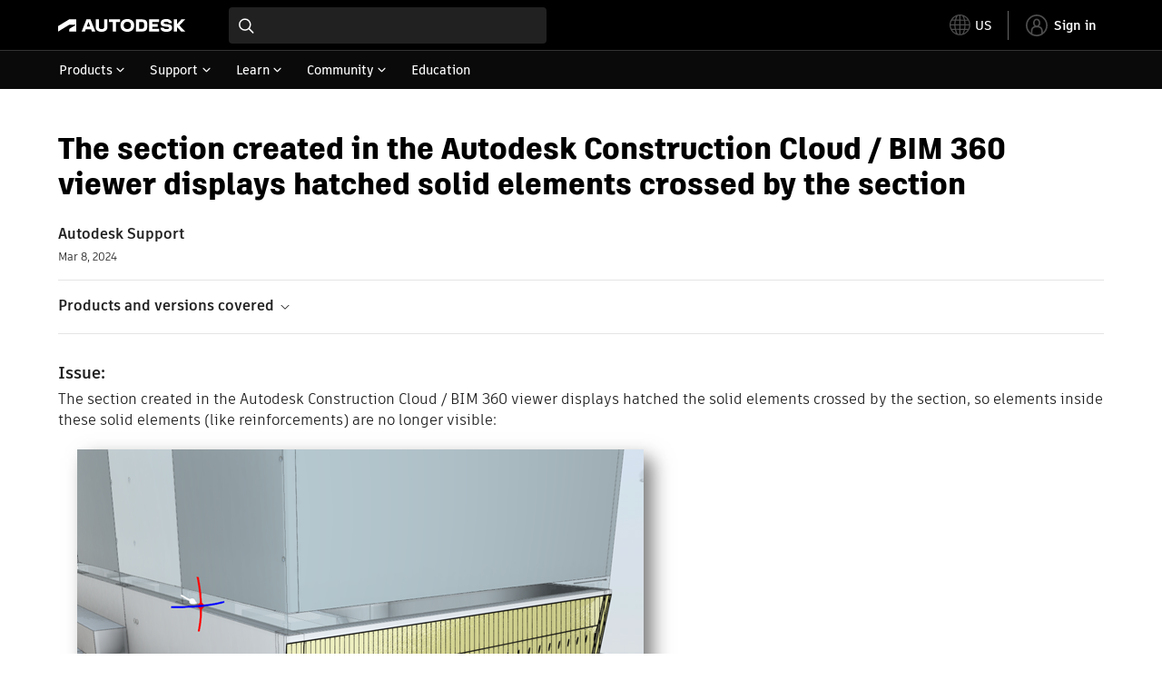

--- FILE ---
content_type: text/html; charset=utf-8
request_url: https://www.autodesk.com/support/technical/article/caas/sfdcarticles/sfdcarticles/The-section-created-in-the-Autodesk-Construction-Cloud-BIM-360-viewer-displays-hatched-solid-elements-crossed-by-the-section.html
body_size: 6455
content:
<!doctype html><html lang="en-US" data-pds-host="https://web-engineering-svc.autodesk.com" data-env="prod"><head><meta charset="UTF-8"/><meta name="viewport" content="width=device-width,initial-scale=1,shrink-to-fit=no"/><script type="text/javascript" data-uh="script" src="https://swc.autodesk.com/web-mfe/universal-header/v1/app.js" defer="defer" -></script><script src="https://swc.autodesk.com/web-mfe/universal-footer/v1/app.js" type="text/javascript" defer="defer"></script><script type="text/javascript" src="https://prd-cfp.autodesk.com/cfp-vendors/current/main.js" defer="defer"></script><script type="text/javascript" src="https://prd-cfp.autodesk.com/cfp-runtime/current/main.js" defer="defer"></script><script type="text/javascript">!function(){const e=function(e){try{return sessionStorage.getItem(e)}catch(e){return console.warn("[CFP] Failed to access sessionStorage:",e),null}},o=function(e){try{sessionStorage.removeItem(e)}catch(e){console.warn("[CFP] Failed to remove sessionStorage:",e)}};if("true"===e("aa-force-refresh"))return console.info("[CFP] Force refresh detected, reloading page..."),o("aa-force-refresh"),void window.location.reload(!0);let i=0;const r=setInterval((function(){if(i++,window.cfp?.providers?.auth?.register){clearInterval(r);try{const i=(window.__PRELOADED_STATE__||{}).envData||{},r=i.ENVIRONMENT||"prd",n=i.PKCE_CLIENT_ID,t=i.LANGUAGE||"en-US";if(!n)return void console.warn("[CFP Early] No PKCE_CLIENT_ID available");window.cfp.providers.localization?.init&&!window.etxCfpLocalizationInitialized&&(window.cfp.providers.localization.init(t),window.etxCfpLocalizationInitialized=!0,console.info("[CFP Early] Localization initialized:",t));const a="stg"===r||"dev"===r?"stg":"prd",s="prd"===a?"prod":a,c="/support/technical",l=window.location.origin+c+"/auth",d=window.location.origin+c;window.cfp.providers.auth.register({clientId:n,redirectUri:l,logoutRedirectUri:d,environment:s,scope:"data:read openid user-profile:read",useRefreshTokens:!0}),window.etxCfpAuthRegistered=!0,console.info("[CFP Early] Auth provider registered before React hydration");"true"===e("aa-trigger-signin")&&(console.info("[CFP] Sign into another account flow: triggering login..."),o("aa-trigger-signin"),function(e,o){try{sessionStorage.setItem(e,o)}catch(e){console.warn("[CFP] Failed to set sessionStorage:",e)}}("aa-force-refresh","true"),window.cfp.providers.auth.login().then((function(){console.info("[CFP] Login triggered successfully")})).catch((function(e){console.error("[CFP] Error triggering login:",e)})))}catch(e){console.error("[CFP Early] Registration failed:",e)}}else i>=50&&(clearInterval(r),console.warn("[CFP Early] Timeout waiting for CFP runtime"))}),200)}()</script><script type="text/javascript" src="https://ase-cdn.autodesk.com/adp/v3/latest/js/@adsk/adp-web-analytics-sdk.min.js" defer="defer"></script><script type="text/javascript" src="https://swc.autodesk.com/web-utils/conversion-web-analytics-utils/main.js" defer="defer"></script><link rel="preload" href="https://swc.autodesk.com/pharmacopeia/fonts/ArtifaktLegend/v1.0/WOFF2/Artifakt%20Legend%20Extra%20Bold.woff2" as="font" type="font/woff2" crossorigin/><style>@font-face{font-family:ArtifaktLegend;src:local('Artifakt Legend Extra Bold'),local('ArtifaktLegend-ExtraBold'),url('https://swc.autodesk.com/pharmacopeia/fonts/ArtifaktLegend/v1.0/WOFF2/Artifakt%20Legend%20Extra%20Bold.woff2') format('woff2'),local('Artifakt Legend Extra Bold'),local('ArtifaktLegend-ExtraBold'),url('https://swc.autodesk.com/pharmacopeia/fonts/ArtifaktLegend/v1.0/WOFF/Artifakt%20Legend%20Extra%20Bold.woff') format('woff'),local('Artifakt Legend Extra Bold'),local('ArtifaktLegend-ExtraBold'),url('https://swc.autodesk.com/pharmacopeia/fonts/ArtifaktLegend/v1.0/TTF/Artifakt%20Legend%20Extra%20Bold.ttf') format('truetype');font-weight:800;font-style:normal;font-display:swap}</style><link rel="stylesheet" href="https://swc.autodesk.com/pharmacopeia/css/dhig2021/v3/dhig-global.css"/><title>The section created in the Autodesk Construction Cloud / BIM 360 viewer displays hatched solid elements crossed by the section</title> <meta name="keywords" content="The section created in the Autodesk Construction Cloud / BIM 360 viewer displays hatched the solid elements crossed by the section, so elements inside these solid elements (like reinforcements) are no longer visible: We recommend turning off Display Section Hatches in Docs Viewer Settings > Configuration menu: ArticleId:kA9Kf000000PTAo ArticleNumber:000558736" /> <meta name="description" content="The section created in the Autodesk Construction Cloud / BIM 360 viewer displays hatched the solid elements crossed by the section, so elements inside these solid elements (like reinforcements) are no longer visible: We recommend turning off Display Section Hatches in Docs Viewer Settings > Configuration menu: ArticleId:kA9Kf000000PTAo ArticleNumber:000558736" /> <meta name="twitter:card" content="summary" /> <meta name="twitter:title" content="The section created in the Autodesk Construction Cloud / BIM 360 viewer displays hatched solid elements crossed by the section" /> <meta name="twitter:description" content="The section created in the Autodesk Construction Cloud / BIM 360 viewer displays hatched the solid elements crossed by the section, so elements inside these solid elements (like reinforcements) are no longer visible: We recommend turning off Display Section Hatches in Docs Viewer Settings > Configuration menu: ArticleId:kA9Kf000000PTAo ArticleNumber:000558736" /> <meta name="twitter:site" content="@autodesk" /> <meta name="twitter:creator" content="@autodesk" /> <meta name="og:type" content="summary" /> <meta name="og:title" content='The section created in the Autodesk Construction Cloud / BIM 360 viewer displays hatched solid elements crossed by the section' /> <meta name="og:description" content="The section created in the Autodesk Construction Cloud / BIM 360 viewer displays hatched the solid elements crossed by the section, so elements inside these solid elements (like reinforcements) are no longer visible: We recommend turning off Display Section Hatches in Docs Viewer Settings > Configuration menu: ArticleId:kA9Kf000000PTAo ArticleNumber:000558736" /> <link rel="canonical" href="https://www.autodesk.com/support/technical/article/caas/sfdcarticles/sfdcarticles/The-section-created-in-the-Autodesk-Construction-Cloud-BIM-360-viewer-displays-hatched-solid-elements-crossed-by-the-section.html" /> 
<link rel="alternate" hreflang="de-de" href="https://www.autodesk.com/de/support/technical/article/caas/sfdcarticles/sfdcarticles/The-section-created-in-the-Autodesk-Construction-Cloud-BIM-360-viewer-displays-hatched-solid-elements-crossed-by-the-section.html"/><link rel="alternate" hreflang="en-us" href="https://www.autodesk.com/support/technical/article/caas/sfdcarticles/sfdcarticles/The-section-created-in-the-Autodesk-Construction-Cloud-BIM-360-viewer-displays-hatched-solid-elements-crossed-by-the-section.html"/><link rel="alternate" hreflang="es-es" href="https://www.autodesk.com/es/support/technical/article/caas/sfdcarticles/sfdcarticles/The-section-created-in-the-Autodesk-Construction-Cloud-BIM-360-viewer-displays-hatched-solid-elements-crossed-by-the-section.html"/><link rel="alternate" hreflang="fr-fr" href="https://www.autodesk.com/fr/support/technical/article/caas/sfdcarticles/sfdcarticles/The-section-created-in-the-Autodesk-Construction-Cloud-BIM-360-viewer-displays-hatched-solid-elements-crossed-by-the-section.html"/><link rel="alternate" hreflang="it-it" href="https://www.autodesk.com/it/support/technical/article/caas/sfdcarticles/sfdcarticles/The-section-created-in-the-Autodesk-Construction-Cloud-BIM-360-viewer-displays-hatched-solid-elements-crossed-by-the-section.html"/><link rel="alternate" hreflang="ja-jp" href="https://www.autodesk.com/jp/support/technical/article/caas/sfdcarticles/sfdcarticles/The-section-created-in-the-Autodesk-Construction-Cloud-BIM-360-viewer-displays-hatched-solid-elements-crossed-by-the-section.html"/><link rel="alternate" hreflang="ko-kr" href="https://www.autodesk.com/kr/support/technical/article/caas/sfdcarticles/sfdcarticles/The-section-created-in-the-Autodesk-Construction-Cloud-BIM-360-viewer-displays-hatched-solid-elements-crossed-by-the-section.html"/><link rel="alternate" hreflang="pt-br" href="https://www.autodesk.com/br/support/technical/article/caas/sfdcarticles/sfdcarticles/The-section-created-in-the-Autodesk-Construction-Cloud-BIM-360-viewer-displays-hatched-solid-elements-crossed-by-the-section.html"/><link rel="alternate" hreflang="zh-cn" href="https://www.autodesk.com.cn/support/technical/article/caas/sfdcarticles/sfdcarticles/The-section-created-in-the-Autodesk-Construction-Cloud-BIM-360-viewer-displays-hatched-solid-elements-crossed-by-the-section.html"/><link rel="alternate" hreflang="cs-cz" href="https://www.autodesk.com/support/technical/article/caas/sfdcarticles/sfdcarticles/The-section-created-in-the-Autodesk-Construction-Cloud-BIM-360-viewer-displays-hatched-solid-elements-crossed-by-the-section.html"/><link rel="alternate" hreflang="da-dk" href="https://www.autodesk.com/support/technical/article/caas/sfdcarticles/sfdcarticles/The-section-created-in-the-Autodesk-Construction-Cloud-BIM-360-viewer-displays-hatched-solid-elements-crossed-by-the-section.html"/><link rel="alternate" hreflang="de-ch" href="https://www.autodesk.com/de/support/technical/article/caas/sfdcarticles/sfdcarticles/The-section-created-in-the-Autodesk-Construction-Cloud-BIM-360-viewer-displays-hatched-solid-elements-crossed-by-the-section.html"/><link rel="alternate" hreflang="de-at" href="https://www.autodesk.com/de/support/technical/article/caas/sfdcarticles/sfdcarticles/The-section-created-in-the-Autodesk-Construction-Cloud-BIM-360-viewer-displays-hatched-solid-elements-crossed-by-the-section.html"/><link rel="alternate" hreflang="en-au" href="https://www.autodesk.com/support/technical/article/caas/sfdcarticles/sfdcarticles/The-section-created-in-the-Autodesk-Construction-Cloud-BIM-360-viewer-displays-hatched-solid-elements-crossed-by-the-section.html"/><link rel="alternate" hreflang="en-ca" href="https://www.autodesk.com/support/technical/article/caas/sfdcarticles/sfdcarticles/The-section-created-in-the-Autodesk-Construction-Cloud-BIM-360-viewer-displays-hatched-solid-elements-crossed-by-the-section.html"/><link rel="alternate" hreflang="en-gb" href="https://www.autodesk.com/support/technical/article/caas/sfdcarticles/sfdcarticles/The-section-created-in-the-Autodesk-Construction-Cloud-BIM-360-viewer-displays-hatched-solid-elements-crossed-by-the-section.html"/><link rel="alternate" hreflang="en-hk" href="https://www.autodesk.com/support/technical/article/caas/sfdcarticles/sfdcarticles/The-section-created-in-the-Autodesk-Construction-Cloud-BIM-360-viewer-displays-hatched-solid-elements-crossed-by-the-section.html"/><link rel="alternate" hreflang="en-in" href="https://www.autodesk.com/support/technical/article/caas/sfdcarticles/sfdcarticles/The-section-created-in-the-Autodesk-Construction-Cloud-BIM-360-viewer-displays-hatched-solid-elements-crossed-by-the-section.html"/><link rel="alternate" hreflang="en-ie" href="https://www.autodesk.com/support/technical/article/caas/sfdcarticles/sfdcarticles/The-section-created-in-the-Autodesk-Construction-Cloud-BIM-360-viewer-displays-hatched-solid-elements-crossed-by-the-section.html"/><link rel="alternate" hreflang="en-nl" href="https://www.autodesk.com/support/technical/article/caas/sfdcarticles/sfdcarticles/The-section-created-in-the-Autodesk-Construction-Cloud-BIM-360-viewer-displays-hatched-solid-elements-crossed-by-the-section.html"/><link rel="alternate" hreflang="en-th" href="https://www.autodesk.com/support/technical/article/caas/sfdcarticles/sfdcarticles/The-section-created-in-the-Autodesk-Construction-Cloud-BIM-360-viewer-displays-hatched-solid-elements-crossed-by-the-section.html"/><link rel="alternate" hreflang="en-id" href="https://www.autodesk.com/support/technical/article/caas/sfdcarticles/sfdcarticles/The-section-created-in-the-Autodesk-Construction-Cloud-BIM-360-viewer-displays-hatched-solid-elements-crossed-by-the-section.html"/><link rel="alternate" hreflang="en-ph" href="https://www.autodesk.com/support/technical/article/caas/sfdcarticles/sfdcarticles/The-section-created-in-the-Autodesk-Construction-Cloud-BIM-360-viewer-displays-hatched-solid-elements-crossed-by-the-section.html"/><link rel="alternate" hreflang="en-my" href="https://www.autodesk.com/support/technical/article/caas/sfdcarticles/sfdcarticles/The-section-created-in-the-Autodesk-Construction-Cloud-BIM-360-viewer-displays-hatched-solid-elements-crossed-by-the-section.html"/><link rel="alternate" hreflang="en-nz" href="https://www.autodesk.com/support/technical/article/caas/sfdcarticles/sfdcarticles/The-section-created-in-the-Autodesk-Construction-Cloud-BIM-360-viewer-displays-hatched-solid-elements-crossed-by-the-section.html"/><link rel="alternate" hreflang="en-sg" href="https://www.autodesk.com/support/technical/article/caas/sfdcarticles/sfdcarticles/The-section-created-in-the-Autodesk-Construction-Cloud-BIM-360-viewer-displays-hatched-solid-elements-crossed-by-the-section.html"/><link rel="alternate" hreflang="en-za" href="https://www.autodesk.com/support/technical/article/caas/sfdcarticles/sfdcarticles/The-section-created-in-the-Autodesk-Construction-Cloud-BIM-360-viewer-displays-hatched-solid-elements-crossed-by-the-section.html"/><link rel="alternate" hreflang="en-ae" href="https://www.autodesk.com/support/technical/article/caas/sfdcarticles/sfdcarticles/The-section-created-in-the-Autodesk-Construction-Cloud-BIM-360-viewer-displays-hatched-solid-elements-crossed-by-the-section.html"/><link rel="alternate" hreflang="en-eg" href="https://www.autodesk.com/support/technical/article/caas/sfdcarticles/sfdcarticles/The-section-created-in-the-Autodesk-Construction-Cloud-BIM-360-viewer-displays-hatched-solid-elements-crossed-by-the-section.html"/><link rel="alternate" hreflang="en-il" href="https://www.autodesk.com/support/technical/article/caas/sfdcarticles/sfdcarticles/The-section-created-in-the-Autodesk-Construction-Cloud-BIM-360-viewer-displays-hatched-solid-elements-crossed-by-the-section.html"/><link rel="alternate" hreflang="en-kw" href="https://www.autodesk.com/support/technical/article/caas/sfdcarticles/sfdcarticles/The-section-created-in-the-Autodesk-Construction-Cloud-BIM-360-viewer-displays-hatched-solid-elements-crossed-by-the-section.html"/><link rel="alternate" hreflang="en-om" href="https://www.autodesk.com/support/technical/article/caas/sfdcarticles/sfdcarticles/The-section-created-in-the-Autodesk-Construction-Cloud-BIM-360-viewer-displays-hatched-solid-elements-crossed-by-the-section.html"/><link rel="alternate" hreflang="en-qa" href="https://www.autodesk.com/support/technical/article/caas/sfdcarticles/sfdcarticles/The-section-created-in-the-Autodesk-Construction-Cloud-BIM-360-viewer-displays-hatched-solid-elements-crossed-by-the-section.html"/><link rel="alternate" hreflang="en-sa" href="https://www.autodesk.com/support/technical/article/caas/sfdcarticles/sfdcarticles/The-section-created-in-the-Autodesk-Construction-Cloud-BIM-360-viewer-displays-hatched-solid-elements-crossed-by-the-section.html"/><link rel="alternate" hreflang="es-ar" href="https://www.autodesk.com/es/support/technical/article/caas/sfdcarticles/sfdcarticles/The-section-created-in-the-Autodesk-Construction-Cloud-BIM-360-viewer-displays-hatched-solid-elements-crossed-by-the-section.html"/><link rel="alternate" hreflang="es-pe" href="https://www.autodesk.com/es/support/technical/article/caas/sfdcarticles/sfdcarticles/The-section-created-in-the-Autodesk-Construction-Cloud-BIM-360-viewer-displays-hatched-solid-elements-crossed-by-the-section.html"/><link rel="alternate" hreflang="es-co" href="https://www.autodesk.com/es/support/technical/article/caas/sfdcarticles/sfdcarticles/The-section-created-in-the-Autodesk-Construction-Cloud-BIM-360-viewer-displays-hatched-solid-elements-crossed-by-the-section.html"/><link rel="alternate" hreflang="es-cl" href="https://www.autodesk.com/es/support/technical/article/caas/sfdcarticles/sfdcarticles/The-section-created-in-the-Autodesk-Construction-Cloud-BIM-360-viewer-displays-hatched-solid-elements-crossed-by-the-section.html"/><link rel="alternate" hreflang="es-uy" href="https://www.autodesk.com/es/support/technical/article/caas/sfdcarticles/sfdcarticles/The-section-created-in-the-Autodesk-Construction-Cloud-BIM-360-viewer-displays-hatched-solid-elements-crossed-by-the-section.html"/><link rel="alternate" hreflang="es-mx" href="https://www.autodesk.com/es/support/technical/article/caas/sfdcarticles/sfdcarticles/The-section-created-in-the-Autodesk-Construction-Cloud-BIM-360-viewer-displays-hatched-solid-elements-crossed-by-the-section.html"/><link rel="alternate" hreflang="fi-fi" href="https://www.autodesk.com/support/technical/article/caas/sfdcarticles/sfdcarticles/The-section-created-in-the-Autodesk-Construction-Cloud-BIM-360-viewer-displays-hatched-solid-elements-crossed-by-the-section.html"/><link rel="alternate" hreflang="fr-be" href="https://www.autodesk.com/fr/support/technical/article/caas/sfdcarticles/sfdcarticles/The-section-created-in-the-Autodesk-Construction-Cloud-BIM-360-viewer-displays-hatched-solid-elements-crossed-by-the-section.html"/><link rel="alternate" hreflang="fr-ca" href="https://www.autodesk.com/fr/support/technical/article/caas/sfdcarticles/sfdcarticles/The-section-created-in-the-Autodesk-Construction-Cloud-BIM-360-viewer-displays-hatched-solid-elements-crossed-by-the-section.html"/><link rel="alternate" hreflang="fr-ch" href="https://www.autodesk.com/fr/support/technical/article/caas/sfdcarticles/sfdcarticles/The-section-created-in-the-Autodesk-Construction-Cloud-BIM-360-viewer-displays-hatched-solid-elements-crossed-by-the-section.html"/><link rel="alternate" hreflang="hu-hu" href="https://www.autodesk.com/support/technical/article/caas/sfdcarticles/sfdcarticles/The-section-created-in-the-Autodesk-Construction-Cloud-BIM-360-viewer-displays-hatched-solid-elements-crossed-by-the-section.html"/><link rel="alternate" hreflang="it-ch" href="https://www.autodesk.com/it/support/technical/article/caas/sfdcarticles/sfdcarticles/The-section-created-in-the-Autodesk-Construction-Cloud-BIM-360-viewer-displays-hatched-solid-elements-crossed-by-the-section.html"/><link rel="alternate" hreflang="nl-be" href="https://www.autodesk.com/support/technical/article/caas/sfdcarticles/sfdcarticles/The-section-created-in-the-Autodesk-Construction-Cloud-BIM-360-viewer-displays-hatched-solid-elements-crossed-by-the-section.html"/><link rel="alternate" hreflang="nl-nl" href="https://www.autodesk.com/support/technical/article/caas/sfdcarticles/sfdcarticles/The-section-created-in-the-Autodesk-Construction-Cloud-BIM-360-viewer-displays-hatched-solid-elements-crossed-by-the-section.html"/><link rel="alternate" hreflang="no-no" href="https://www.autodesk.com/support/technical/article/caas/sfdcarticles/sfdcarticles/The-section-created-in-the-Autodesk-Construction-Cloud-BIM-360-viewer-displays-hatched-solid-elements-crossed-by-the-section.html"/><link rel="alternate" hreflang="pl-pl" href="https://www.autodesk.com/support/technical/article/caas/sfdcarticles/sfdcarticles/The-section-created-in-the-Autodesk-Construction-Cloud-BIM-360-viewer-displays-hatched-solid-elements-crossed-by-the-section.html"/><link rel="alternate" hreflang="pt-pt" href="https://www.autodesk.com/br/support/technical/article/caas/sfdcarticles/sfdcarticles/The-section-created-in-the-Autodesk-Construction-Cloud-BIM-360-viewer-displays-hatched-solid-elements-crossed-by-the-section.html"/><link rel="alternate" hreflang="sv-se" href="https://www.autodesk.com/support/technical/article/caas/sfdcarticles/sfdcarticles/The-section-created-in-the-Autodesk-Construction-Cloud-BIM-360-viewer-displays-hatched-solid-elements-crossed-by-the-section.html"/><link rel="alternate" hreflang="tr-tr" href="https://www.autodesk.com/support/technical/article/caas/sfdcarticles/sfdcarticles/The-section-created-in-the-Autodesk-Construction-Cloud-BIM-360-viewer-displays-hatched-solid-elements-crossed-by-the-section.html"/><link rel="alternate" hreflang="zh-tw" href="https://www.autodesk.com.cn/support/technical/article/caas/sfdcarticles/sfdcarticles/The-section-created-in-the-Autodesk-Construction-Cloud-BIM-360-viewer-displays-hatched-solid-elements-crossed-by-the-section.html"/><link rel="alternate" hreflang="x-default" href="https://www.autodesk.com/support/technical/article/caas/sfdcarticles/sfdcarticles/The-section-created-in-the-Autodesk-Construction-Cloud-BIM-360-viewer-displays-hatched-solid-elements-crossed-by-the-section.html"/><meta name="alternate" data-locale="ru-ru" data-link="https://www.autodesk.com/ru-ru">  <link rel="preconnect" href="https://swc.autodesk.com"/><link rel="preconnect" href="https://damassets.autodesk.net"/><link rel="preconnect" href="https://static-dc.autodesk.net"/><link rel="preconnect" href="https://tags.tiqcdn.com"/><link rel="dns-prefetch" href="https://app.digital-help-prd.autodesk.com"/><link rel="icon" type="image/png" href="https://static-dc.autodesk.net/etc.clientlibs/dotcom/clientlibs/clientlib-site/resources/images/favicons/app-icon-192.png" sizes="192x192"/><link rel="apple-touch-icon" type="image/png" href="https://static-dc.autodesk.net/etc.clientlibs/dotcom/clientlibs/clientlib-site/resources/images/favicons/touch-icon-180.png"/><link rel="icon" type="image/svg+xml" href="https://static-dc.autodesk.net/etc.clientlibs/dotcom/clientlibs/clientlib-site/resources/images/favicons/favicon.svg"/><script defer="defer" src="/support/technical/static/js/main.e8a8dd0e.js"></script><style data-styled="true" data-styled-version="6.1.18">html{-moz-text-size-adjust:none;-webkit-text-size-adjust:none;text-size-adjust:none;}/*!sc*/
body{font-family:ArtifaktElement,Arial,sans-serif;margin:0;padding:0;}/*!sc*/
.container--header,.fixed-header{min-height:57px;}/*!sc*/
@media screen and (min-width: 1040px){.container--header,.fixed-header{min-height:97.5px;}}/*!sc*/
.etx-root{min-height:300px;}/*!sc*/
.page-container-wrapper{margin:0 auto;max-width:100pc;}/*!sc*/
.page-container,.page-container-inner{margin:0 5%;}/*!sc*/
@media (min-width: 560px){.page-container,.page-container-inner{margin:0 24px;}}/*!sc*/
@media (min-width: 1040px){.page-container,.page-container-inner{margin:0 5%;max-width:90%;}}/*!sc*/
.wd-lightbox-overlay{display:none;}/*!sc*/
data-styled.g1[id="sc-global-doEtEA1"]{content:"sc-global-doEtEA1,"}/*!sc*/
</style></head><body><div id="dhig-svg-container" style="display:none"><svg width="0" height="0" style="position:absolute"><symbol fill="none" viewBox="0 0 24 24" id="dhig--icons--utility--cta-arrow-right" xmlns="http://www.w3.org/2000/svg"><path d="M12.06 8l3.995 4m0 0l-3.995 4m3.995-4H7m15 0c0 5.523-4.477 10-10 10S2 17.523 2 12 6.477 2 12 2s10 4.477 10 10z" stroke="currentColor" stroke-width="1.5" stroke-linecap="round" stroke-linejoin="round"></path></symbol><symbol fill="none" viewBox="0 0 24 24" id="dhig--icons--utility--external" xmlns="http://www.w3.org/2000/svg"><path d="M9.787 8.536h6.143m0 0v6.143m0-6.143L9 15.464" stroke="currentColor" stroke-width="1.5" stroke-linecap="round" stroke-linejoin="round"></path></symbol></svg></div><div><div class="container container--header"><div id="etx-uh-container" class="fixed-header"></div></div><div class="container"><div id="root" class="cmp-container"><script>
        window.__PRELOADED_STATE__ = {"errorData":{"hasError":false,"errorType":null,"metaData":null},"envData":{"ENVIRONMENT":"prd","LOG_LEVEL":"info","HTML_MAX_AGE":"86400","LOGGER_URL":"/support/technical/logger","PKCE_CLIENT_ID":"Zawk0WtDVql66pNj5LpCmUsyTBj0G5o8","ADP_CONFIG":{"prd":{"serviceUrl":"https://akn.analytics.autodesk.com","appId":"knowledge","apiKey":"8738946623b611e793ae92361f002671","signWith":"8e22077f-0f3e-f892-b948-a942275fe856"},"stg":{"serviceUrl":"https://akn.analytics-staging.autodesk.com","appId":"knowledge","apiKey":"44d5873223b611e793ae92361f002671","signWith":"b5d84be8-6b01-4093-adbd-aa89c24ee514","environment":"stg"}},"HOST":"ndz2okf3n3.execute-api.us-east-1.amazonaws.com","VERSION":"11.7.4","ROUTER_BASENAME":"/support/technical","LANGUAGE":"en-US","languageSelector":{"defaultUrl":"https://www.autodesk.com/support/technical/article/caas/sfdcarticles/sfdcarticles/The-section-created-in-the-Autodesk-Construction-Cloud-BIM-360-viewer-displays-hatched-solid-elements-crossed-by-the-section.html","localeUrlMapping":[{"locale":"de-DE","url":"https://www.autodesk.com/de/support/technical/article/caas/sfdcarticles/sfdcarticles/The-section-created-in-the-Autodesk-Construction-Cloud-BIM-360-viewer-displays-hatched-solid-elements-crossed-by-the-section.html"},{"locale":"en-US","url":"https://www.autodesk.com/support/technical/article/caas/sfdcarticles/sfdcarticles/The-section-created-in-the-Autodesk-Construction-Cloud-BIM-360-viewer-displays-hatched-solid-elements-crossed-by-the-section.html"},{"locale":"es-ES","url":"https://www.autodesk.com/es/support/technical/article/caas/sfdcarticles/sfdcarticles/The-section-created-in-the-Autodesk-Construction-Cloud-BIM-360-viewer-displays-hatched-solid-elements-crossed-by-the-section.html"},{"locale":"fr-FR","url":"https://www.autodesk.com/fr/support/technical/article/caas/sfdcarticles/sfdcarticles/The-section-created-in-the-Autodesk-Construction-Cloud-BIM-360-viewer-displays-hatched-solid-elements-crossed-by-the-section.html"},{"locale":"it-IT","url":"https://www.autodesk.com/it/support/technical/article/caas/sfdcarticles/sfdcarticles/The-section-created-in-the-Autodesk-Construction-Cloud-BIM-360-viewer-displays-hatched-solid-elements-crossed-by-the-section.html"},{"locale":"ja-JP","url":"https://www.autodesk.com/jp/support/technical/article/caas/sfdcarticles/sfdcarticles/The-section-created-in-the-Autodesk-Construction-Cloud-BIM-360-viewer-displays-hatched-solid-elements-crossed-by-the-section.html"},{"locale":"ko-KR","url":"https://www.autodesk.com/kr/support/technical/article/caas/sfdcarticles/sfdcarticles/The-section-created-in-the-Autodesk-Construction-Cloud-BIM-360-viewer-displays-hatched-solid-elements-crossed-by-the-section.html"},{"locale":"pt-BR","url":"https://www.autodesk.com/br/support/technical/article/caas/sfdcarticles/sfdcarticles/The-section-created-in-the-Autodesk-Construction-Cloud-BIM-360-viewer-displays-hatched-solid-elements-crossed-by-the-section.html"},{"locale":"zh-CN","url":"https://www.autodesk.com.cn/support/technical/article/caas/sfdcarticles/sfdcarticles/The-section-created-in-the-Autodesk-Construction-Cloud-BIM-360-viewer-displays-hatched-solid-elements-crossed-by-the-section.html"},{"locale":"cs-CZ","url":"https://www.autodesk.com/support/technical/article/caas/sfdcarticles/sfdcarticles/The-section-created-in-the-Autodesk-Construction-Cloud-BIM-360-viewer-displays-hatched-solid-elements-crossed-by-the-section.html"},{"locale":"da-DK","url":"https://www.autodesk.com/support/technical/article/caas/sfdcarticles/sfdcarticles/The-section-created-in-the-Autodesk-Construction-Cloud-BIM-360-viewer-displays-hatched-solid-elements-crossed-by-the-section.html"},{"locale":"de-CH","url":"https://www.autodesk.com/de/support/technical/article/caas/sfdcarticles/sfdcarticles/The-section-created-in-the-Autodesk-Construction-Cloud-BIM-360-viewer-displays-hatched-solid-elements-crossed-by-the-section.html"},{"locale":"de-AT","url":"https://www.autodesk.com/de/support/technical/article/caas/sfdcarticles/sfdcarticles/The-section-created-in-the-Autodesk-Construction-Cloud-BIM-360-viewer-displays-hatched-solid-elements-crossed-by-the-section.html"},{"locale":"en-AU","url":"https://www.autodesk.com/support/technical/article/caas/sfdcarticles/sfdcarticles/The-section-created-in-the-Autodesk-Construction-Cloud-BIM-360-viewer-displays-hatched-solid-elements-crossed-by-the-section.html"},{"locale":"en-CA","url":"https://www.autodesk.com/support/technical/article/caas/sfdcarticles/sfdcarticles/The-section-created-in-the-Autodesk-Construction-Cloud-BIM-360-viewer-displays-hatched-solid-elements-crossed-by-the-section.html"},{"locale":"en-GB","url":"https://www.autodesk.com/support/technical/article/caas/sfdcarticles/sfdcarticles/The-section-created-in-the-Autodesk-Construction-Cloud-BIM-360-viewer-displays-hatched-solid-elements-crossed-by-the-section.html"},{"locale":"en-HK","url":"https://www.autodesk.com/support/technical/article/caas/sfdcarticles/sfdcarticles/The-section-created-in-the-Autodesk-Construction-Cloud-BIM-360-viewer-displays-hatched-solid-elements-crossed-by-the-section.html"},{"locale":"en-IN","url":"https://www.autodesk.com/support/technical/article/caas/sfdcarticles/sfdcarticles/The-section-created-in-the-Autodesk-Construction-Cloud-BIM-360-viewer-displays-hatched-solid-elements-crossed-by-the-section.html"},{"locale":"en-IE","url":"https://www.autodesk.com/support/technical/article/caas/sfdcarticles/sfdcarticles/The-section-created-in-the-Autodesk-Construction-Cloud-BIM-360-viewer-displays-hatched-solid-elements-crossed-by-the-section.html"},{"locale":"en-NL","url":"https://www.autodesk.com/support/technical/article/caas/sfdcarticles/sfdcarticles/The-section-created-in-the-Autodesk-Construction-Cloud-BIM-360-viewer-displays-hatched-solid-elements-crossed-by-the-section.html"},{"locale":"en-TH","url":"https://www.autodesk.com/support/technical/article/caas/sfdcarticles/sfdcarticles/The-section-created-in-the-Autodesk-Construction-Cloud-BIM-360-viewer-displays-hatched-solid-elements-crossed-by-the-section.html"},{"locale":"en-ID","url":"https://www.autodesk.com/support/technical/article/caas/sfdcarticles/sfdcarticles/The-section-created-in-the-Autodesk-Construction-Cloud-BIM-360-viewer-displays-hatched-solid-elements-crossed-by-the-section.html"},{"locale":"en-PH","url":"https://www.autodesk.com/support/technical/article/caas/sfdcarticles/sfdcarticles/The-section-created-in-the-Autodesk-Construction-Cloud-BIM-360-viewer-displays-hatched-solid-elements-crossed-by-the-section.html"},{"locale":"en-MY","url":"https://www.autodesk.com/support/technical/article/caas/sfdcarticles/sfdcarticles/The-section-created-in-the-Autodesk-Construction-Cloud-BIM-360-viewer-displays-hatched-solid-elements-crossed-by-the-section.html"},{"locale":"en-NZ","url":"https://www.autodesk.com/support/technical/article/caas/sfdcarticles/sfdcarticles/The-section-created-in-the-Autodesk-Construction-Cloud-BIM-360-viewer-displays-hatched-solid-elements-crossed-by-the-section.html"},{"locale":"en-SG","url":"https://www.autodesk.com/support/technical/article/caas/sfdcarticles/sfdcarticles/The-section-created-in-the-Autodesk-Construction-Cloud-BIM-360-viewer-displays-hatched-solid-elements-crossed-by-the-section.html"},{"locale":"en-ZA","url":"https://www.autodesk.com/support/technical/article/caas/sfdcarticles/sfdcarticles/The-section-created-in-the-Autodesk-Construction-Cloud-BIM-360-viewer-displays-hatched-solid-elements-crossed-by-the-section.html"},{"locale":"en-AE","url":"https://www.autodesk.com/support/technical/article/caas/sfdcarticles/sfdcarticles/The-section-created-in-the-Autodesk-Construction-Cloud-BIM-360-viewer-displays-hatched-solid-elements-crossed-by-the-section.html"},{"locale":"en-EG","url":"https://www.autodesk.com/support/technical/article/caas/sfdcarticles/sfdcarticles/The-section-created-in-the-Autodesk-Construction-Cloud-BIM-360-viewer-displays-hatched-solid-elements-crossed-by-the-section.html"},{"locale":"en-IL","url":"https://www.autodesk.com/support/technical/article/caas/sfdcarticles/sfdcarticles/The-section-created-in-the-Autodesk-Construction-Cloud-BIM-360-viewer-displays-hatched-solid-elements-crossed-by-the-section.html"},{"locale":"en-KW","url":"https://www.autodesk.com/support/technical/article/caas/sfdcarticles/sfdcarticles/The-section-created-in-the-Autodesk-Construction-Cloud-BIM-360-viewer-displays-hatched-solid-elements-crossed-by-the-section.html"},{"locale":"en-OM","url":"https://www.autodesk.com/support/technical/article/caas/sfdcarticles/sfdcarticles/The-section-created-in-the-Autodesk-Construction-Cloud-BIM-360-viewer-displays-hatched-solid-elements-crossed-by-the-section.html"},{"locale":"en-QA","url":"https://www.autodesk.com/support/technical/article/caas/sfdcarticles/sfdcarticles/The-section-created-in-the-Autodesk-Construction-Cloud-BIM-360-viewer-displays-hatched-solid-elements-crossed-by-the-section.html"},{"locale":"en-SA","url":"https://www.autodesk.com/support/technical/article/caas/sfdcarticles/sfdcarticles/The-section-created-in-the-Autodesk-Construction-Cloud-BIM-360-viewer-displays-hatched-solid-elements-crossed-by-the-section.html"},{"locale":"es-AR","url":"https://www.autodesk.com/es/support/technical/article/caas/sfdcarticles/sfdcarticles/The-section-created-in-the-Autodesk-Construction-Cloud-BIM-360-viewer-displays-hatched-solid-elements-crossed-by-the-section.html"},{"locale":"es-PE","url":"https://www.autodesk.com/es/support/technical/article/caas/sfdcarticles/sfdcarticles/The-section-created-in-the-Autodesk-Construction-Cloud-BIM-360-viewer-displays-hatched-solid-elements-crossed-by-the-section.html"},{"locale":"es-CO","url":"https://www.autodesk.com/es/support/technical/article/caas/sfdcarticles/sfdcarticles/The-section-created-in-the-Autodesk-Construction-Cloud-BIM-360-viewer-displays-hatched-solid-elements-crossed-by-the-section.html"},{"locale":"es-CL","url":"https://www.autodesk.com/es/support/technical/article/caas/sfdcarticles/sfdcarticles/The-section-created-in-the-Autodesk-Construction-Cloud-BIM-360-viewer-displays-hatched-solid-elements-crossed-by-the-section.html"},{"locale":"es-UY","url":"https://www.autodesk.com/es/support/technical/article/caas/sfdcarticles/sfdcarticles/The-section-created-in-the-Autodesk-Construction-Cloud-BIM-360-viewer-displays-hatched-solid-elements-crossed-by-the-section.html"},{"locale":"es-MX","url":"https://www.autodesk.com/es/support/technical/article/caas/sfdcarticles/sfdcarticles/The-section-created-in-the-Autodesk-Construction-Cloud-BIM-360-viewer-displays-hatched-solid-elements-crossed-by-the-section.html"},{"locale":"fi-FI","url":"https://www.autodesk.com/support/technical/article/caas/sfdcarticles/sfdcarticles/The-section-created-in-the-Autodesk-Construction-Cloud-BIM-360-viewer-displays-hatched-solid-elements-crossed-by-the-section.html"},{"locale":"fr-BE","url":"https://www.autodesk.com/fr/support/technical/article/caas/sfdcarticles/sfdcarticles/The-section-created-in-the-Autodesk-Construction-Cloud-BIM-360-viewer-displays-hatched-solid-elements-crossed-by-the-section.html"},{"locale":"fr-CA","url":"https://www.autodesk.com/fr/support/technical/article/caas/sfdcarticles/sfdcarticles/The-section-created-in-the-Autodesk-Construction-Cloud-BIM-360-viewer-displays-hatched-solid-elements-crossed-by-the-section.html"},{"locale":"fr-CH","url":"https://www.autodesk.com/fr/support/technical/article/caas/sfdcarticles/sfdcarticles/The-section-created-in-the-Autodesk-Construction-Cloud-BIM-360-viewer-displays-hatched-solid-elements-crossed-by-the-section.html"},{"locale":"hu-HU","url":"https://www.autodesk.com/support/technical/article/caas/sfdcarticles/sfdcarticles/The-section-created-in-the-Autodesk-Construction-Cloud-BIM-360-viewer-displays-hatched-solid-elements-crossed-by-the-section.html"},{"locale":"it-CH","url":"https://www.autodesk.com/it/support/technical/article/caas/sfdcarticles/sfdcarticles/The-section-created-in-the-Autodesk-Construction-Cloud-BIM-360-viewer-displays-hatched-solid-elements-crossed-by-the-section.html"},{"locale":"nl-BE","url":"https://www.autodesk.com/support/technical/article/caas/sfdcarticles/sfdcarticles/The-section-created-in-the-Autodesk-Construction-Cloud-BIM-360-viewer-displays-hatched-solid-elements-crossed-by-the-section.html"},{"locale":"nl-NL","url":"https://www.autodesk.com/support/technical/article/caas/sfdcarticles/sfdcarticles/The-section-created-in-the-Autodesk-Construction-Cloud-BIM-360-viewer-displays-hatched-solid-elements-crossed-by-the-section.html"},{"locale":"no-NO","url":"https://www.autodesk.com/support/technical/article/caas/sfdcarticles/sfdcarticles/The-section-created-in-the-Autodesk-Construction-Cloud-BIM-360-viewer-displays-hatched-solid-elements-crossed-by-the-section.html"},{"locale":"pl-PL","url":"https://www.autodesk.com/support/technical/article/caas/sfdcarticles/sfdcarticles/The-section-created-in-the-Autodesk-Construction-Cloud-BIM-360-viewer-displays-hatched-solid-elements-crossed-by-the-section.html"},{"locale":"pt-PT","url":"https://www.autodesk.com/br/support/technical/article/caas/sfdcarticles/sfdcarticles/The-section-created-in-the-Autodesk-Construction-Cloud-BIM-360-viewer-displays-hatched-solid-elements-crossed-by-the-section.html"},{"locale":"sv-SE","url":"https://www.autodesk.com/support/technical/article/caas/sfdcarticles/sfdcarticles/The-section-created-in-the-Autodesk-Construction-Cloud-BIM-360-viewer-displays-hatched-solid-elements-crossed-by-the-section.html"},{"locale":"tr-TR","url":"https://www.autodesk.com/support/technical/article/caas/sfdcarticles/sfdcarticles/The-section-created-in-the-Autodesk-Construction-Cloud-BIM-360-viewer-displays-hatched-solid-elements-crossed-by-the-section.html"},{"locale":"zh-TW","url":"https://www.autodesk.com.cn/support/technical/article/caas/sfdcarticles/sfdcarticles/The-section-created-in-the-Autodesk-Construction-Cloud-BIM-360-viewer-displays-hatched-solid-elements-crossed-by-the-section.html"}]},"loadAA":true,"pageType":"caas"},"productData":{"productDocumentation":{},"bannerBoxData":{},"recommendationLoading":false,"recommendedContent":[],"customContentLoading":false,"error":{"errorType":null,"errorMetaData":null},"productSlug":"","browseTypes":[],"generalTopics":"","contactSupport":""},"caasData":{"request":{"origin":"upi","key":"caas/sfdcarticles/sfdcarticles/The-section-created-in-the-Autodesk-Construction-Cloud-BIM-360-viewer-displays-hatched-solid-elements-crossed-by-the-section.html","locale":"en-US"},"response":{"source":"sfdcarticles","url":"http://help.autodesk.com.s3.amazonaws.com/sfdcarticles/The-section-created-in-the-Autodesk-Construction-Cloud-BIM-360-viewer-displays-hatched-solid-elements-crossed-by-the-section","shortDescription":"The section created in the Autodesk Construction Cloud / BIM 360 viewer displays hatched the solid elements crossed by the section, so elements inside these solid elements (like reinforcements) are no longer visible: We recommend turning off Display Section Hatches in Docs Viewer Settings \u003e Configuration menu: ArticleId:kA9Kf000000PTAo ArticleNumber:000558736","title":"The section created in the Autodesk Construction Cloud / BIM 360 viewer displays hatched solid elements crossed by the section","publishDate":"2024-03-08 00:00:00","contentGroup":["Troubleshooting"],"topicId":"kA9Kf000000PTAo","caasContent":"\u003cdiv id=\"sfdcarticles\" class=\"caas_sf\"\u003e\u003cdiv id=\"sfdcarticles\" class=\"caas_sf\"\u003e\n \u003cdiv id=\"issue\" class=\"adskkb_issues\"\u003e\n  \u003ch3\u003eIssue:\u003c/h3\u003eThe section created in the Autodesk Construction Cloud / BIM 360 viewer displays hatched the solid elements crossed by the section, so elements inside these solid elements (like reinforcements) are no longer visible:\u003cbr\u003e\u003cimg alt=\"ACC viewer section issue\" src=\"https://help.autodesk.com/sfdcarticles/img/0EMKf000006jchP\"\u003e\n \u003c/div\u003e\n \u003cdiv id=\"solution\" class=\"adskkb_solution\"\u003e\n  \u003ch3\u003eSolution:\u003c/h3\u003eWe recommend turning off Display Section Hatches in Docs Viewer Settings &gt; Configuration menu:\u003cbr\u003e\u003cbr\u003e\u003cimg alt=\"ACC turn off section hatches\" src=\"https://help.autodesk.com/sfdcarticles/img/0EMKf000006jchU\"\u003e\n \u003c/div\u003e\n \u003cdiv id=\"seealso\" class=\"adskkb_seealso\"\u003e\n  \u003ch3\u003eSee Also:\u003c/h3\u003e\u003ca href=\"https://help.autodesk.com/view/DOCS/ENU/?guid=View_Navigation_Toolbars\" target=\"_blank\"\u003eViewer and Navigation Toolbars\u003c/a\u003e\n \u003c/div\u003e\n \u003cdiv id=\"products\" class=\"adskkb_products\"\u003e\n  \u003ch3\u003eProducts:\u003c/h3\u003e BIM 360; BIM Collaborate Products; Docs;\n \u003c/div\u003e\n\u003c/div\u003e\u003c/div\u003e","publisher":"Autodesk","language":"english","lastUpdateDate":"2024-03-08 00:00:00","contentUrl":"https://www.autodesk.com/support/technical/article/caas/sfdcarticles/sfdcarticles/The-section-created-in-the-Autodesk-Construction-Cloud-BIM-360-viewer-displays-hatched-solid-elements-crossed-by-the-section.html","subSource":"FaqArticle","caasKey":"caas/sfdcarticles/sfdcarticles/The-section-created-in-the-Autodesk-Construction-Cloud-BIM-360-viewer-displays-hatched-solid-elements-crossed-by-the-section.html","sfdcId":"kA9Kf000000PTAo","upiLanguage":"ENU","productLine":["BIM 360","BIM 360 Build","BIM 360 Coordinate","BIM 360 Cost","BIM 360 Glue","BIM 360 Layout","BIM 360 Ops","BIM 360 Plan","BIM 360 Team","BIM Collaborate","BIM Collaborate Pro","BIM Collaborate Pro for Govt","BIM Collaborate Products","Docs","Construction Cloud","Architecture Engineering & Construction Collection","Industry Collections","VDC Bundle"],"caseCount":"2","nodeId":"kA9Kf000000PTAo","caseId":["23796278","22038653"],"description":"The section created in the Autodesk Construction Cloud / BIM 360 viewer displays hatched the solid elements crossed by the section, so elements inside these solid elements (like reinforcements) are no longer visible.","knowledgeSource":"Technical Support","mediaType":["Text Only"],"audience":["User"],"versionNumber":"1","articleType":"FAQ","docnUrl":"The-section-created-in-the-Autodesk-Construction-Cloud-BIM-360-viewer-displays-hatched-solid-elements-crossed-by-the-section","versionId":"ka9Kf000000PtaKIAS","lastAttachedDate":"2025-01-24 00:00:00","articleNumber":"000558736","contactSupport":"\n\n\n\u003cdiv class=\"xfpage-content-container\"\u003e\n  \n  \u003cdiv class=\"root container responsivegrid\"\u003e\n\n    \n    \n    \n    \u003cdiv id=\"container-3acc490818\" class=\"cmp-container\"\u003e\n        \n        \u003cdiv class=\"flexible-text\"\u003e\u003cdiv id=\"flexible-text-106aeb187a\" class=\"pnl-ft dhig-theme--light dhig-py-8\" data-wat-content-type=\"panel\" data-wat-content-name=\"flexible text-only\" style=\"background-color: #f9f9f9;\"\u003e\n  \u003cdiv class=\"page-container-wrapper\"\u003e\n    \u003cdiv class=\"page-container\"\u003e\n      \n      \u003cdiv class=\"pnl-ft__heading lg:dhig-w-3/5\"\u003e\n\u003cdiv id=\"title-d8bb64ba85\" class=\"cmp-title \"\u003e\n  \u003ch2 class=\"cmp-title__text dhig-typography-headline-medium\"\u003e\n    Need help? Ask the Autodesk Assistant!\u003c/h2\u003e\n\u003c/div\u003e\n\n    \n\n\u003c/div\u003e\n      \u003cdiv class=\"md:dhig-flex\"\u003e\n        \u003cdiv class=\"lg:dhig-w-3/5 md:dhig-w-2/3\"\u003e\n          \n          \u003cdiv class=\"dhig-mt-2 pnl-ft__subheading\"\u003e\n\u003cdiv id=\"text-f19f35bbbd\" class=\"cmp-text dhig-typography-body-copy-medium\"\u003e\n  \u003cdiv class=\"cmp-text-editable  cmp-text-editable_v2_see_more\"\u003e\n    \u003cp\u003eThe Assistant can help you find answers or contact an agent.\u003c/p\u003e\n\n    \n  \u003c/div\u003e\n\u003c/div\u003e\n\n\n    \n\n\u003c/div\u003e\n          \n          \u003cdiv class=\"dhig-mt-4 pnl-ft__cta-button\"\u003e\n\n\u003cdiv class=\"cmp-button__wrapper \" style=\"width: 100%;\"\u003e\n  \n  \u003ca class=\"cmp-button MuiButtonBase-root MuiButton-root MuiButton-contained cmp-button__row-reverse assistant-onclick assistant-loading Mui-disabled assistant-icon \" id=\"button-0ad54db111\" tabindex=\"0\" data-video-id=\"/content/autodesk/global/en/support/contact-support.html\" data-login=\"false\" data-return-url=\"/content/autodesk/global/en/support/contact-support.html\" data-wat-loc=\"content\" data-wat-val=\"contact support\" data-wat-link=\"true\" href=\"/support/contact-support\"\u003e\n    \n    \n    \n    \u003cspan class=\"cmp-button__text MuiButton-label\"\u003eAsk the Assistant\u003c/span\u003e\n    \n    \u003cspan class=\"cmp-button__autodesk-assistant-icon\"\u003e\n      \u003csvg class=\"dc-button-icon cmp-button__icon DhigSvgIcon\" width=\"20\" height=\"24\" viewBox=\"0 0 20 24\" fill=\"none\" xmlns=\"http://www.w3.org/2000/svg\"\u003e\n        \u003cpath fill-rule=\"evenodd\" clip-rule=\"evenodd\" d=\"M13.0695 5.51804C13.3073 5.89858 13.1916 6.39984 12.811 6.63763L1.33667 13.8076C0.956128 14.0454 0.454867 13.9297 0.217076 13.5491C-0.0207158 13.1686 0.0950095 12.6673 0.475555 12.4295L11.9499 5.25956C12.3305 5.02176 12.8317 5.13749 13.0695 5.51804ZM19.3549 5.68563C19.5927 6.06617 19.4769 6.56743 19.0964 6.80522L1.61542 17.7286C1.23487 17.9663 0.733609 17.8506 0.495817 17.4701C0.258026 17.0895 0.373751 16.5883 0.754297 16.3505L18.2353 5.42715C18.6158 5.18936 19.1171 5.30508 19.3549 5.68563ZM19.2572 9.84868C19.495 10.2292 19.3793 10.7305 18.9988 10.9683L17.2438 12.0649C16.8633 12.3027 16.362 12.187 16.1242 11.8064C15.8864 11.4259 16.0021 10.9246 16.3827 10.6868L18.1376 9.5902C18.5182 9.35241 19.0195 9.46813 19.2572 9.84868ZM19.7825 13.4903C20.0202 13.8709 19.9045 14.3721 19.524 14.6099L13.23 18.5428C12.8495 18.7806 12.3482 18.6649 12.1104 18.2843C11.8727 17.9038 11.9884 17.4025 12.3689 17.1647L18.6629 13.2318C19.0434 12.994 19.5447 13.1098 19.7825 13.4903ZM19.4431 17.6173C19.6809 17.9978 19.5652 18.4991 19.1847 18.7369L19.179 18.7404C18.7985 18.9782 18.2972 18.8625 18.0594 18.482C17.8216 18.1014 17.9373 17.6002 18.3179 17.3624L18.3235 17.3588C18.704 17.121 19.2053 17.2367 19.4431 17.6173Z\" fill=\"white\"/\u003e\n        \u003cmask id=\"mask0_497_5061\" style=\"mask-type:alpha\" maskUnits=\"userSpaceOnUse\" x=\"5\" y=\"10\" width=\"13\" height=\"9\"\u003e\n        \u003cpath fill-rule=\"evenodd\" clip-rule=\"evenodd\" d=\"M5.97302 18.149C5.73524 17.7685 5.85098 17.2672 6.23153 17.0294L16.3828 10.6866C16.7633 10.4488 17.2646 10.5646 17.5024 10.9451C17.7401 11.3257 17.6244 11.8269 17.2438 12.0647L7.09261 18.4075C6.71206 18.6453 6.2108 18.5296 5.97302 18.149Z\" fill=\"url(#paint0_linear_497_5061)\"/\u003e\n        \u003c/mask\u003e\n        \u003cg mask=\"url(#mask0_497_5061)\"\u003e\n        \u003cpath fill-rule=\"evenodd\" clip-rule=\"evenodd\" d=\"M5.97302 18.1491C5.73524 17.7686 5.85098 17.2673 6.23153 17.0295L16.3828 10.6867C16.7633 10.449 17.2646 10.5647 17.5024 10.9452C17.7401 11.3258 17.6244 11.8271 17.2438 12.0648L7.09261 18.4076C6.71206 18.6454 6.2108 18.5297 5.97302 18.1491Z\" fill=\"black\"/\u003e\n        \u003c/g\u003e\n        \u003cdefs\u003e\n        \u003clinearGradient id=\"paint0_linear_497_5061\" x1=\"16.3186\" y1=\"11.587\" x2=\"17.1031\" y2=\"15.8914\" gradientUnits=\"userSpaceOnUse\"\u003e\n        \u003cstop stop-opacity=\"0.6\"/\u003e\n        \u003cstop offset=\"0.5\" stop-opacity=\"0.25\"/\u003e\n        \u003cstop offset=\"1\" stop-opacity=\"0.1\"/\u003e\n        \u003c/linearGradient\u003e\n        \u003c/defs\u003e\n      \u003c/svg\u003e\n    \u003c/span\u003e\n  \u003c/a\u003e\n\n\n\u003c/div\u003e\n\n\n\u003c/div\u003e\n        \u003c/div\u003e\n        \n        \u003cdiv class=\"lg:dhig-w-2/5 md:dhig-w-1/3 dhig-flex\"\u003e\n          \n          \u003chr class=\"MuiDivider-root MuiDivider-light MuiDivider-vertical\"/\u003e\n          \u003cdiv class=\"md:dhig-my-2 md:dhig-ml-6 sm:dhig-my-8\"\u003e\n\u003cdiv id=\"text-31325da7b4\" class=\"cmp-text dhig-typography-body-copy-medium\"\u003e\n  \u003cdiv class=\"cmp-text-editable  cmp-text-editable_v2_see_more\"\u003e\n    \u003cp\u003e\u003cb\u003eWhat level of support do you have?\u003c/b\u003e\u003c/p\u003e\n\u003cp\u003eDifferent subscription plans provide distinct categories of support. Find out the level of support for your plan.\u003c/p\u003e\n\u003cp\u003e\u003ca id=\"coral-id-694\" data-wat-link=\"true\" data-wat-val=\"view levels of support\" data-wat-loc=\"content\" class=\"MuiTypography-root MuiLink-root MuiLink-underlineHover\" href=\"/support/subscription-support\"\u003eView levels of support\u003c/a\u003e\u003c/p\u003e\n\n    \n  \u003c/div\u003e\n\u003c/div\u003e\n\n\n    \n\n\u003c/div\u003e\n        \u003c/div\u003e\n      \u003c/div\u003e\n      \n      \n      \n      \n    \u003c/div\u003e\n  \u003c/div\u003e\n\u003c/div\u003e\n\n\n    \n\n\u003c/div\u003e\n\n        \n    \u003c/div\u003e\n\n\u003c/div\u003e\n\n\u003c/div\u003e\n"}}};
      </script><div id="etx-root" class="etx-root"></div></div></div></div><div class="container"><div id="etx-uf-container" class="etx-footer"></div></div><script type="text/javascript" name="tealium:url" src="//tags.tiqcdn.com/utag/autodesk/akp-akn/prod/utag.js" defer="defer"></script></body><!--ENV STATS Env: prd Version: 11.7.4--><!--Timing: Render: 66 ms / Data Fetch: 32 ms / Node Processing: 34 ms--></html> 

--- FILE ---
content_type: text/plain
request_url: https://c.6sc.co/?m=1
body_size: 2
content:
6suuid=ed263e1747473e005a787a695c02000013bd4a00